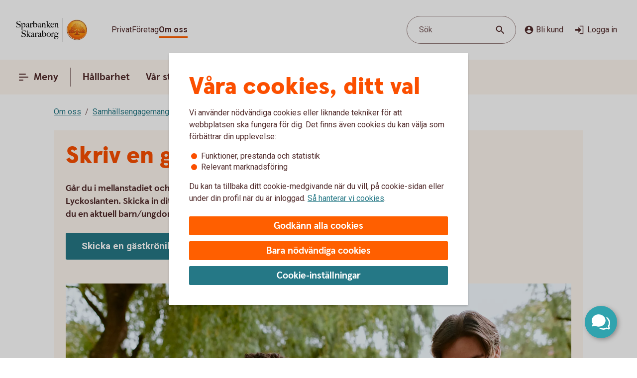

--- FILE ---
content_type: text/html;charset=utf-8
request_url: https://www.sparbankenskaraborg.se/om-oss/samhallsengagemang/lyckoslanten/om-lyckoslanten/skriv-gastkronika-i-lyckoslanten.html
body_size: 14496
content:



<!doctype html>
<html lang="sv">

<head>
    
    <meta http-equiv="content-type" content="text/html; charset=UTF-8"/>
    <meta name="template" content="page"/>
    
    
    
        <script defer="defer" type="text/javascript" src="/.rum/@adobe/helix-rum-js@%5E2/dist/rum-standalone.js"></script>
<script type="application/ld+json">
            {"@context":"https://schema.org","@graph":[{"@type":"BreadcrumbList","itemListElement":[{"@type":"ListItem","position":1,"name":"Om oss","item":"https://www.sparbankenskaraborg.se/om-oss.html"},{"@type":"ListItem","position":2,"name":"Samhällsengagemang","item":"https://www.sparbankenskaraborg.se/om-oss/samhallsengagemang.html"},{"@type":"ListItem","position":3,"name":"Lyckoslanten","item":"https://www.sparbankenskaraborg.se/om-oss/samhallsengagemang/lyckoslanten.html"},{"@type":"ListItem","position":4,"name":"Om Lyckoslanten","item":"https://www.sparbankenskaraborg.se/om-oss/samhallsengagemang/lyckoslanten/om-lyckoslanten.html"},{"@type":"ListItem","position":5,"name":"Skriv gästkrönika i Lyckoslanten","item":"https://www.sparbankenskaraborg.se/om-oss/samhallsengagemang/lyckoslanten/om-lyckoslanten/skriv-gastkronika-i-lyckoslanten.html"}]}]}
        </script>
    

    





    <meta name="site-language" content="sv"/>


<meta name="viewport" content="width=device-width, initial-scale=1.0"/>

<link rel="icon" type="image/png" sizes="32x32" href="/content/dam/assets/favicon-32x32.png"/>
<link rel="icon" type="image/png" sizes="16x16" href="/content/dam/assets/favicon-16x16.png"/>
<link rel="manifest" crossorigin="use-credentials" href="/content/dam/assets/site.webmanifest"/>
<link rel="shortcut icon" href="/content/dam/assets/favicon.ico"/>
<meta name="msapplication-TileColor" content="#da532c"/>
<meta name="msapplication-config" content="/content/dam/assets/browserconfig.xml"/>
<meta name="theme-color" content="#ffffff"/>
























<link rel="preconnect" href="https://fonts.googleapis.com"/>
<link rel="preconnect" href="https://fonts.gstatic.com" crossorigin/>
<link href="https://fonts.googleapis.com/css2?family=Roboto:wght@400;700&display=swap" rel="stylesheet"/>


<meta id="bankId" name="bankId" content="8289"/>
<meta id="siteid" name="siteid" content="8289se"/>

    <meta id="adobe-analytics-data" data-analytics-type="extended" data-analytics-platform="web-public" data-analytics-account="swedbankabseallswedprod" data-analytics-page-name="/om-oss/samhallsengagemang/lyckoslanten/om-lyckoslanten/skriv-gastkronika-i-lyckoslanten" data-analytics-section-name="/om-oss/samhallsengagemang" data-analytics-sitearea-name="samhallsengagemang" data-analytics-language-code="swe"/>


<title> Skriv gästkrönika i Lyckoslanten | Mellanstadiet | Swedbank | Sparbanken Skaraborg </title>

<meta name="description" content="Går du i mellanstadiet och gillar att skriva? Ta chansen att få skriva en gästkrönika i Lyckoslanten. Skicka in ditt bidrag och vinn en bok om du blir utvald."/>
<meta name="title" content="Skriv gästkrönika i Lyckoslanten"/>

<meta id="environment" name="environment" content="production"/>
<meta name="page-actual-content-path" content="/content/sites/savings-banks/8289se/sv/home/om-oss/samhallsengagemang/lyckoslanten/om-lyckoslanten/skriv-gastkronika-i-lyckoslanten"/>
<meta name="language" content="sv"/>

<meta property="og:type" content="swedbank.social"/>

<meta property="og:url" content="https://www.sparbankenskaraborg.se/om-oss/samhallsengagemang/lyckoslanten/om-lyckoslanten/skriv-gastkronika-i-lyckoslanten"/>
<meta property="og:description" content="Går du i mellanstadiet och gillar att skriva? Ta chansen att få skriva en gästkrönika i Lyckoslanten. Skicka in ditt bidrag och vinn en bok om du blir utvald."/>
<meta name="twitter:card" content="summary"/>


<link rel="canonical" href="https://www.sparbankenskaraborg.se/om-oss/samhallsengagemang/lyckoslanten/om-lyckoslanten/skriv-gastkronika-i-lyckoslanten.html"/>



    
<script src="/etc.clientlibs/wcms/clientlibs/external/jquery.lc-dc5e7f18c8d36ac1d3d4753a87c98d0a-lc.min.js"></script>
<script src="/etc.clientlibs/wcms/clientlibs/external/custom-elements.lc-e1407dd2d30939f2b64be1d197c256f3-lc.min.js"></script>





    
<link rel="stylesheet" href="/etc.clientlibs/wcms/components/atoms/icons/help.lc-0acab865d9e760571b67b745f39eb8ab-lc.min.css" type="text/css">
<link rel="stylesheet" href="/etc.clientlibs/wcms/components/shared/help-text.clientlibs.lc-1d730989a20cf51edcc790077f731d3c-lc.min.css" type="text/css">
<link rel="stylesheet" href="/etc.clientlibs/wcms/components/shared/field/clientlibs.lc-48ae0ad84bb3fbaa5f64076dd8548a41-lc.min.css" type="text/css">
<link rel="stylesheet" href="/etc.clientlibs/wcms/components/atoms/icons/chevron.lc-de9eda1b0eb4ea2715abf927fc948c76-lc.min.css" type="text/css">
<link rel="stylesheet" href="/etc.clientlibs/wcms/components/content/form-fields/options/clientlibs.lc-501efd30ea7844bb18528a22412a1169-lc.min.css" type="text/css">
<link rel="stylesheet" href="/etc.clientlibs/wcms/components/atoms/language-selector.lc-a478b049501ff1ab48f04c0ab4cf68ae-lc.min.css" type="text/css">
<link rel="stylesheet" href="/etc.clientlibs/wcms/components/atoms/background.lc-ba3f22299f5d5c16d3e85edb2c6d2af3-lc.min.css" type="text/css">
<link rel="stylesheet" href="/etc.clientlibs/wcms/components/atoms/icons/social.lc-02004968294bb1b43318b3e04e5affe3-lc.min.css" type="text/css">
<link rel="stylesheet" href="/etc.clientlibs/wcms/components/shared/link.clientlibs.lc-e9ef30f98b3b2bd63fd2da7fdde014a1-lc.min.css" type="text/css">
<link rel="stylesheet" href="/etc.clientlibs/wcms/components/atoms/icons/info.lc-6552077d5b456322abffa91cc2009802-lc.min.css" type="text/css">
<link rel="stylesheet" href="/etc.clientlibs/wcms/components/atoms/notification-element.lc-7c78c454e0f9296089cccf71450819ec-lc.min.css" type="text/css">
<link rel="stylesheet" href="/etc.clientlibs/wcms/components/shared/footnotes/clientlibs.lc-9650957194f54a5f41ba0319c77e3a1a-lc.min.css" type="text/css">
<link rel="stylesheet" href="/etc.clientlibs/wcms/components/atoms/icons/disclaimerinfo.lc-cc4a298f5e4531eb6da9097c2f3db6f2-lc.min.css" type="text/css">
<link rel="stylesheet" href="/etc.clientlibs/wcms/components/atoms/icons.lc-bff2f74cc121dfd5fd06adc965b19293-lc.min.css" type="text/css">
<link rel="stylesheet" href="/etc.clientlibs/wcms/components/atoms/icons/arrow/arrow-download.lc-2d11bf2f72394eb5b0c81052c5ecc36e-lc.min.css" type="text/css">
<link rel="stylesheet" href="/etc.clientlibs/wcms/components/atoms/icons/become-a-customer.lc-be2c0a63a27648827623f3716b0447ee-lc.min.css" type="text/css">
<link rel="stylesheet" href="/etc.clientlibs/wcms/components/atoms/icons/search.lc-f10511127205c71c91d537a41e125c63-lc.min.css" type="text/css">
<link rel="stylesheet" href="/etc.clientlibs/wcms/components/atoms/icons/copy.lc-b7b1004db91a40d0ce9a56e58a0dcf36-lc.min.css" type="text/css">
<link rel="stylesheet" href="/etc.clientlibs/wcms/components/atoms/icons/close.lc-e77d0c68b35e9e08ea249755ee5b0c0b-lc.min.css" type="text/css">
<link rel="stylesheet" href="/etc.clientlibs/wcms/components/atoms/icons/delete.lc-d6b04caedad987787df3a0e17a1deb08-lc.min.css" type="text/css">
<link rel="stylesheet" href="/etc.clientlibs/wcms/components/atoms/buttons/icon-button.lc-3cda3435e91aec11853e2c1de9de0883-lc.min.css" type="text/css">
<link rel="stylesheet" href="/etc.clientlibs/wcms/components/atoms/icons/log-in.lc-0251f7289e90b66f741b3cf89a3218ea-lc.min.css" type="text/css">
<link rel="stylesheet" href="/etc.clientlibs/wcms/components/atoms/links/icon-link.lc-c82ee1ed1fa3b9fee39f01fdef2a3243-lc.min.css" type="text/css">
<link rel="stylesheet" href="/etc.clientlibs/wcms/components/atoms/links/global-links.lc-33633360344050c6fb0ba7856114efa3-lc.min.css" type="text/css">
<link rel="stylesheet" href="/etc.clientlibs/wcms/components/atoms/icons/arrow/arrow-filled.lc-3f7cdd177e4d4e5b137fe569b110da01-lc.min.css" type="text/css">
<link rel="stylesheet" href="/etc.clientlibs/wcms/components/dsm/search/search-input.lc-23f8b741379b496c712a6e2195102f13-lc.min.css" type="text/css">
<link rel="stylesheet" href="/etc.clientlibs/wcms/components/dsm/search/search-form.lc-d18ae8d229063749ee13796819b91192-lc.min.css" type="text/css">
<link rel="stylesheet" href="/etc.clientlibs/wcms/components/atoms/buttons/foldout-button.lc-f55bc31bab147ba2392667780c7fca93-lc.min.css" type="text/css">
<link rel="stylesheet" href="/etc.clientlibs/wcms/components/shared/top-menu-modal/clientlibs.lc-bc6b4d2b807a3c687791b17fc71bebbd-lc.min.css" type="text/css">
<link rel="stylesheet" href="/etc.clientlibs/wcms/components/dsm/search/search-button.lc-33b1234bbeccd60bbfc7fe79e8d3990c-lc.min.css" type="text/css">
<link rel="stylesheet" href="/etc.clientlibs/wcms/components/atoms/icons/menu.lc-5e0bcddd9d4220aa7cb7229237ba04fd-lc.min.css" type="text/css">
<link rel="stylesheet" href="/etc.clientlibs/wcms/components/atoms/buttons/navigation-button.lc-27b0d5482429dd1e589c1bfb5807a828-lc.min.css" type="text/css">
<link rel="stylesheet" href="/etc.clientlibs/wcms/components/atoms/icons/arrow/arrow-large.lc-a3aac7258e8048bf90f94b512d653f14-lc.min.css" type="text/css">
<link rel="stylesheet" href="/etc.clientlibs/wcms/components/atoms/icons/external-link.lc-13097844decc3745e689723c3bb5f2f7-lc.min.css" type="text/css">
<link rel="stylesheet" href="/etc.clientlibs/wcms/components/atoms/icons/home.lc-accce51a8701f6cb1ce38f203f93b116-lc.min.css" type="text/css">
<link rel="stylesheet" href="/etc.clientlibs/wcms/components/atoms/icons/arrow/arrow-up.lc-42b70a3b4073bf2417616e2621300665-lc.min.css" type="text/css">
<link rel="stylesheet" href="/etc.clientlibs/wcms/components/atoms/show-more-less.lc-3bc08993cdb4ff9f3e943a1477fb2595-lc.min.css" type="text/css">
<link rel="stylesheet" href="/etc.clientlibs/wcms/components/atoms/icons/breadcrumb.lc-4684e7326308394eca49cf80e3de2a86-lc.min.css" type="text/css">
<link rel="stylesheet" href="/etc.clientlibs/wcms/components/shared/calculator/clientlibs.lc-9c7c99c1fad0fc6a96809be165704271-lc.min.css" type="text/css">
<link rel="stylesheet" href="/etc.clientlibs/wcms/components/atoms/icons/calendar.lc-97a83b30beea9d6c82faa8ad74e5a21f-lc.min.css" type="text/css">
<link rel="stylesheet" href="/etc.clientlibs/wcms/components/content/form-fields/text/clientlibs.lc-fb3e5b8a449b329c9934915e3c7b42e3-lc.min.css" type="text/css">
<link rel="stylesheet" href="/etc.clientlibs/wcms/components/atoms/slider/clientlibs.lc-b386bffa1389801f771a49cf79582856-lc.min.css" type="text/css">
<link rel="stylesheet" href="/etc.clientlibs/wcms/components/atoms/slider-input/clientlibs.lc-7cc7db18146064d0be6dd9557d8cada5-lc.min.css" type="text/css">
<link rel="stylesheet" href="/etc.clientlibs/wcms/components/shared/chipped-search/clientlibs.lc-6404b5bf9e646e1c5733525e1d9dddf3-lc.min.css" type="text/css">
<link rel="stylesheet" href="/etc.clientlibs/wcms/components/shared/table/clientlibs.lc-9fab5bf627835651451f7d69f78fbf0c-lc.min.css" type="text/css">
<link rel="stylesheet" href="/etc.clientlibs/wcms/components/shared/rte/clientlibs.lc-79f1726d27cef26680af09281c1932c2-lc.min.css" type="text/css">
<link rel="stylesheet" href="/etc.clientlibs/core/wcm/components/image/v3/image/clientlibs/site.lc-30313e00669f877069f15dd099f23454-lc.min.css" type="text/css">
<link rel="stylesheet" href="/etc.clientlibs/core/wcm/components/image/v2/image/clientlibs/site.lc-b104a4a85c21511ada13e2c6e7552d37-lc.min.css" type="text/css">
<link rel="stylesheet" href="/etc.clientlibs/wcms/components/atoms/buttons/button.lc-b25ed616dd9f1ea37a673bd61c531a75-lc.min.css" type="text/css">
<link rel="stylesheet" href="/etc.clientlibs/wcms/components/structure/cookie-banner/clientlibs.lc-cae689cf8d7bae14ccffcf392b1ec3ac-lc.min.css" type="text/css">
<link rel="stylesheet" href="/etc.clientlibs/wcms/components/structure/recaptcha/clientlibs.lc-0910511877a29cfbab5e6a7de3755602-lc.min.css" type="text/css">
<link rel="stylesheet" href="/etc.clientlibs/wcms/components/structure/recaptcha-text/clientlibs.lc-1ee1092ce1ebca42d31bbf4fb88008c4-lc.min.css" type="text/css">
<link rel="stylesheet" href="/etc.clientlibs/wcms/components/structure/blocked-by-cookie/clientlibs.lc-c7bf2ead986b15bbd453a95ea95f5063-lc.min.css" type="text/css">
<link rel="stylesheet" href="/etc.clientlibs/wcms/components/atoms/links/button-link.lc-5363b58f6f75ea817f6083e3227843ef-lc.min.css" type="text/css">
<link rel="stylesheet" href="/etc.clientlibs/wcms/components/shared/news-list/clientlibs.lc-6222c444ff0fedea9b1ac555212fc575-lc.min.css" type="text/css">
<link rel="stylesheet" href="/etc.clientlibs/wcms/components/atoms/icons/loader.lc-0f9b56029efb43a5e12b05b477b6f53f-lc.min.css" type="text/css">
<link rel="stylesheet" href="/etc.clientlibs/wcms/components/atoms/icons/check.lc-8fd9196fb8eed87290459a79bcb5ea49-lc.min.css" type="text/css">
<link rel="stylesheet" href="/etc.clientlibs/wcms/components/atoms/chip.lc-c54d148f65c1bb9667e13d28530243b8-lc.min.css" type="text/css">
<link rel="stylesheet" href="/etc.clientlibs/wcms/components/atoms/links/arrow-link.lc-89a4b7e2f6e2b89bae2635bf75e4239a-lc.min.css" type="text/css">
<link rel="stylesheet" href="/etc.clientlibs/wcms/components/atoms/focal-image.lc-c6ce36be901d88708c40bbed6d25e735-lc.min.css" type="text/css">
<link rel="stylesheet" href="/etc.clientlibs/wcms/clientlibs/clientlib-all.lc-5d02078190d8ab9d6450d4277f739dfb-lc.min.css" type="text/css">





    
<script src="/etc.clientlibs/wcms/components/structure/dark-mode/clientlibs.lc-4921e10e6e9f83ca1b71607989413432-lc.min.js"></script>




    
<link rel="stylesheet" href="/etc.clientlibs/wcms/components/structure/dark-mode/clientlibs.lc-9a83bc8d63e67a8a8cc7adf6d5df36ed-lc.min.css" type="text/css">










    
    
    

    
    

</head>










<div data-js="page-content">
    




    








    
    
    

    
    
    
    
    
    
    
    <a class="general-link  jump-to-content" href="#page-content" data-js="jump-to-content" accesskey="s">

        <span>
            Hoppa till huvudinnehåll
            
        </span>

        
        
    </a>



    

    

    






























<header class="top-bar" data-js="top-bar">
    <div class="logo">
        
        
            <a href="/privat.html" title="Sparbanken Skaraborg" target="_top">
                

                <picture>
                    <source srcset="/content/dam/global/brand/logotypes/8289-sparbanken-skaraborg-logo-white.svg" media="(prefers-color-scheme: dark)"/>
                    <img src="/content/dam/global/brand/logotypes/8289-sparbanken-skaraborg-logo-default.svg" height="54.0" width="162.0" alt="Sparbanken Skaraborg logga, länk till startsidan"/>
                </picture>
            </a>
        
    </div>

    
    
    

    <div class="search-button small-screen field" data-js="header-search">

        

        <button type="button" tabindex="0">
            <span>Sök</span>
            <span class="search-icon">
                <icon-search></icon-search>
            </span>
        </button>
    </div>

    
    

    <section class="component search-modal stretch hidden" data-component="header-search-modal">
        <div class="modal" data-js="search-modal-wrapper">
            
    
    
    

    
    
    
    
    
    
    

    <form action="/sok.html" class="search-form" method="get" data-js-search-form>
        
    
    
    
    
    
    
    
    
    
    

    <div class="search-field-wrapper field" data-form-field="drop-down">
        <div class="combo js-select">
            <label aria-label="Sök" for="id-760319861header" id="label-id-760319861header" hidden>Sök</label>

            

            <div class="combobox combobox-list">
                <div class="group">
                    <input id="id-760319861header" type="text" role="combobox" aria-autocomplete="list" autocomplete="off" aria-labelledby="label-id-760319861header" aria-expanded="false" aria-controls="combo-id-760319861header-listbox" name="q" data-js-allow-suggestions="true" class="search-field-input combo-input" data-js="search-field-input" data-js-search-field data-search-endpoint="https://app.swedbank.se/api/content-mgmt/searcher/v1/suggestions/cloud-8289se-sv" data-search-api-key="BvNFdlD6xbaEMjg5Zia6JCuWWyEjEOdy" data-search-url="https://www.sparbankenskaraborg.se/sok.html" data-js-allow-no-value-search="false"/>

                    <span class="search-field-buttons" data-js="search-field-buttons">
                        
                        

                        
    
    
    
    

    <button class="icon-button  clear hidden without-text" type="button" data-js="clear-search-field" aria-label="Radera">

        
        
        
        <icon-close></icon-close>
        
        

        
    </button>


                        <span data-js="search-field-divider" class="divider hidden"></span>

                        
    
    
    
    

    <button class="icon-button  search without-text" type="submit" data-js="search-button" aria-label="Sök">

        
        
        
        
        
        <icon-search></icon-search>

        
    </button>

                    </span>
                </div>

                <ul id="combo-id-760319861header-listbox" role="listbox" data-js-suggestions="" class="suggestions"></ul>
            </div>
        </div>
    </div>

        <div class="popular-search-items" data-js="popular-items">
            
            
    <section class="component headline " data-component="headline">
        <h2 class=" " id="search-items-header">
            Många söker efter
        </h2>
    </section>

            <ul>
                <li>
                    
    
    
    
    
    
    
    <a class="general-link" href="/privat/digitala-tjanster/mobilt-bankid.html" data-analytics-click-track="search-popular">

        
            Mobilt BankID
            
        

        <icon-arrow-large></icon-arrow-large>
        
    </a>

                </li>
            
                <li>
                    
    
    
    
    
    
    
    <a class="general-link" href="/privat/betala-och-overfora/konton/anmal-konto-till-swedbanks-kontoregister.html" data-analytics-click-track="search-popular">

        
            Anmäl konto till kontoregistret
            
        

        <icon-arrow-large></icon-arrow-large>
        
    </a>

                </li>
            
                <li>
                    
    
    
    
    
    
    
    <a class="general-link" href="/privat/livet/familj/dodsfall-dodsbo.html" data-analytics-click-track="search-popular">

        
            Hjälp med dödsboet
            
        

        <icon-arrow-large></icon-arrow-large>
        
    </a>

                </li>
            
                <li>
                    
    
    
    
    
    
    
    <a class="general-link" href="/privat/juridiska-tjanster/fullmakter.html" data-analytics-click-track="search-popular">

        
            Fullmakter
            
        

        <icon-arrow-large></icon-arrow-large>
        
    </a>

                </li>
            
                <li>
                    
    
    
    
    
    
    
    <a class="general-link" href="/privat/spara-och-placera/sparkonton/fastrantekonto.html" data-analytics-click-track="search-popular">

        
            Fasträntekonto
            
        

        <icon-arrow-large></icon-arrow-large>
        
    </a>

                </li>
            </ul>
        </div>
    </form>

        </div>
    </section>


    <div class="wrapper">
        
    
    

    <div role="navigation" aria-label="Målgrupp">
        <ul class="links">
            
            

            
                
                
                <li>
                    
                    
                        
    
    
    
    
    
    
    <a class="general-link  global " href="/privat.html" data-analytics-click-track="menu-header">

        
            Privat
            
        

        
        
    </a>

                    
                </li>
            
                
                
                <li>
                    
                    
                        
    
    
    
    
    
    
    <a class="general-link  global " href="/foretag.html" data-analytics-click-track="menu-header">

        
            Företag
            
        

        
        
    </a>

                    
                </li>
            
                
                
                <li>
                    
                        
    
    
    
    
    
    
    <a class="general-link  global active" href="/om-oss.html" data-analytics-click-track="menu-header" aria-current="page">

        
            Om oss
            
        

        
        
    </a>

                    
                    
                </li>
            
        </ul>
    </div>


        <div class="left">
            <div class="actions">
                
    
    

    <div class="search-button  field" data-js="header-search">

        

        <button type="button" tabindex="0">
            <span>Sök</span>
            <span class="search-icon">
                <icon-search></icon-search>
            </span>
        </button>
    </div>


                <div class="links">
                    <div class="customer" data-js="become-a-customer">

                        
                        
    
    
    
    

    <button class="icon-button" type="button" data-js="customer" data-analytics-click-track="menu-header" aria-haspopup="listbox">

        
        <icon-become-a-customer class="pr-4"></icon-become-a-customer>
        
        
        
        

        Bli kund
    </button>


                        <ul>
                            <li>
                                
    
    
    
    
    
    
    <a class="general-link" href="/privat/bli-kund.html">

        
            Bli privatkund
            
        

        
        
    </a>

                            </li>
                            <li>
                                
    
    
    
    
    
    
    <a class="general-link" href="/foretag/bli-kund.html">

        
            Bli företagskund
            
        

        
        
    </a>

                            </li>
                        </ul>
                    </div>

                    
    
    
    
    
    

    <a class="icon-link" href="https://online.swedbank.se/app/ib/?ns=1&amp;bankId=08289" data-analytics-click-track="menu-header">

        
        
        <icon-log-in class="pr-4"></icon-log-in>
        

        
        Logga in
    </a>

                </div>
            </div>

            
        </div>
    </div>
</header>













<nav class="top-nav " dir="ltr" role="navigation" aria-label="Huvudnavigering" data-js="top-nav">
    <div class="container">
        
        

        
    
    

    <button class="navigation-button  primary menu" data-js="menu-toggle" aria-haspopup="dialog" id="top-menu-modal-content-sites-savings-banks-8289se-sv-data-source-navigation-structure-config-om-oss">

        <icon-menu class="pr-8"></icon-menu>
        <icon-menu-active class="pr-8"></icon-menu-active>

        Meny
    </button>


        <ul class="links" data-js-main-menu data-analytics-click-track-all="menu-subheader">

            
                 
                <li>
                    
    
    
    
    
    
    
    <a class="general-link primary" href="/om-oss/hallbar-utveckling-hallbarhet.html" id="top-nav-content-sites-savings-banks-8289se-sv-data-source-navigation-structure-config-om-oss-hallbarhet">

        
            Hållbarhet
            
        

        
        
    </a>

                    
                </li>
            
                 
                <li>
                    
    
    
    
    
    
    
    <a class="general-link primary" href="/om-oss/sparbanksstiftelsen-skaraborg.html" id="top-nav-content-sites-savings-banks-8289se-sv-data-source-navigation-structure-config-om-oss-var-stiftelse">

        
            Vår stiftelse
            
        

        
        
    </a>

                    
                </li>
            
                 
                <li>
                    
    
    
    
    
    
    
    <a class="general-link primary" href="/om-oss/samhallsengagemang.html" id="top-nav-content-sites-savings-banks-8289se-sv-data-source-navigation-structure-config-om-oss-samhallsengagemang">

        
            Samhällsengagemang
            
        

        
        
    </a>

                    
                </li>
            
                 
                <li>
                    
    
    
    
    
    
    
    <a class="general-link primary" href="/kontakt.html" id="top-nav-content-sites-savings-banks-8289se-sv-data-source-navigation-structure-config-om-oss-kontakta-oss">

        
            Kontakta oss
            
        

        
        
    </a>

                    
                </li>
            
        </ul>

        
    
    
    
    
    

    <a class="icon-link  log-in primary" href="https://online.swedbank.se/app/ib/?ns=1&amp;bankId=08289">

        
        
        <icon-log-in class="pr-4"></icon-log-in>
        

        
        Logga in
    </a>

    </div>
</nav>

<div>
    
    
        
    
    

    
    
    
    
    
    
    
    
    
    

    <div class="top-menu-modal" tabindex="0" role="dialog" aria-modal="true" data-js="top-menu-modal" data-js-id="content-sites-savings-banks-8289se-sv-data-source-navigation-structure-config-om-oss">

        <div class="overlay" data-js="menu-modal-overlay"></div>
        <div class="content" data-js="menu-modal-content">
            <div class="background"></div>
            

            
    
    
    
    

    <button class="icon-button  close without-text" type="button" data-js="top-menu-modal-close" aria-label="Stäng">

        
        
        
        <icon-close></icon-close>
        
        

        
    </button>


            

            
    
    

    <div role="navigation" aria-label="Målgrupp">
        <ul class="links">
            
            

            
                
                
                <li>
                    
                    
                        
    
    
    
    
    
    
    <a class="general-link  global " href="/privat.html" data-analytics-click-track="menu-level0">

        
            Privat
            
        

        
        
    </a>

                    
                </li>
            
                
                
                <li>
                    
                    
                        
    
    
    
    
    
    
    <a class="general-link  global " href="/foretag.html" data-analytics-click-track="menu-level0">

        
            Företag
            
        

        
        
    </a>

                    
                </li>
            
                
                
                <li>
                    
                        
    
    
    
    
    
    
    <a class="general-link  global active" href="/om-oss.html" data-analytics-click-track="menu-level0" aria-current="page">

        
            Om oss
            
        

        
        
    </a>

                    
                    
                </li>
            
        </ul>
    </div>


            

            
    
    

    <div class="search-button  field" data-js="menu-toggle" id="search">

        

        <button type="button" tabindex="0">
            <span>Sök</span>
            <span class="search-icon">
                <icon-search></icon-search>
            </span>
        </button>
    </div>


            

            
            
            
    <section class="component headline " data-component="headline">
        <span class=" as-h1">
            Meny
        </span>
    </section>


            <nav role="navigation" aria-label="Huvudnavigering">
                <ul class="primary-links" data-analytics-click-track-all="menu-item">
                    
                    <li>
                        
    
    
    
    
    
    
    <a class="general-link modal primary" href="/om-oss/hallbar-utveckling-hallbarhet.html" id="top-menu-modal-content-sites-savings-banks-8289se-sv-data-source-navigation-structure-config-om-oss-hallbarhet">

        
            Hållbarhet
            
        

        
        
    </a>

                        
                    </li>
                
                    
                    <li>
                        
    
    
    
    
    
    
    <a class="general-link modal primary" href="/om-oss/sparbanksstiftelsen-skaraborg.html" id="top-menu-modal-content-sites-savings-banks-8289se-sv-data-source-navigation-structure-config-om-oss-var-stiftelse">

        
            Vår stiftelse
            
        

        
        
    </a>

                        
                    </li>
                
                    
                    <li>
                        
    
    
    
    
    
    
    <a class="general-link modal primary" href="/om-oss/samhallsengagemang.html" id="top-menu-modal-content-sites-savings-banks-8289se-sv-data-source-navigation-structure-config-om-oss-samhallsengagemang">

        
            Samhällsengagemang
            
        

        
        
    </a>

                        
                    </li>
                
                    
                    <li>
                        
    
    
    
    
    
    
    <a class="general-link modal primary" href="/kontakt.html" id="top-menu-modal-content-sites-savings-banks-8289se-sv-data-source-navigation-structure-config-om-oss-kontakta-oss">

        
            Kontakta oss
            
        

        
        
    </a>

                        
                    </li>
                </ul>
            </nav>

            <nav role="navigation" aria-label="Genvägar">
                
                    <div class="secondary-links">
                        
                        
    <section class="component headline " data-component="headline">
        <span class=" as-h2" id="id-sparbanken-skaraborg-0">
            Sparbanken Skaraborg
        </span>
    </section>


                        <ul data-analytics-click-track-all="menu-link" aria-labelledby="id-sparbanken-skaraborg-0">
                            
                                
                                <li>
                                    
    
    
    
    
    
    
    <a class="general-link modal secondary" href="/om-oss/organisation.html" aria-label="Organisation, Sparbanken Skaraborg">

        
            Organisation
            
        

        
        
    </a>

                                </li>
                            
                                
                                <li>
                                    
    
    
    
    
    
    
    <a class="general-link modal secondary" href="/om-oss/arbeta-hos-oss.html" aria-label="Jobba hos oss, Sparbanken Skaraborg">

        
            Jobba hos oss
            
        

        
        
    </a>

                                </li>
                            
                                
                                <li>
                                    
    
    
    
    
    
    
    <a class="general-link modal secondary" href="/om-oss/finansiell-information.html" aria-label="Finansiell information, Sparbanken Skaraborg">

        
            Finansiell information
            
        

        
        
    </a>

                                </li>
                            
                                
                                <li>
                                    
    
    
    
    
    
    
    <a class="general-link modal secondary" href="/om-oss/pressrum.html" aria-label="Pressrum, Sparbanken Skaraborg">

        
            Pressrum
            
        

        
        
    </a>

                                </li>
                            
                                
                                <li>
                                    
    
    
    
    
    
    
    <a class="general-link modal secondary" href="/om-oss/sponsring.html" aria-label="Sponsring, Sparbanken Skaraborg">

        
            Sponsring
            
        

        
        
    </a>

                                </li>
                            
                        </ul>
                    </div>
                
            </nav>

            
            <div class="footer ">
                
                    
                

                
            </div>
        </div>
    </div>

    

    
    
    
    

    
    
    
    
    
    
    
    
    
    

    <div class="top-menu-modal" tabindex="0" role="dialog" aria-modal="true" data-js="top-menu-modal" data-js-id="search">

        <div class="overlay" data-js="menu-modal-overlay"></div>
        <div class="content" data-js="menu-modal-content">
            <div class="background"></div>
            

            
    
    
    
    

    <button class="icon-button  close without-text" type="button" data-js="top-menu-modal-close" aria-label="Stäng">

        
        
        
        <icon-close></icon-close>
        
        

        
    </button>


            

            

            
                
                
                <ul class="links">
                    <li>
                        
    
    

    <button class="foldout-button reverse-foldout" data-js="menu-toggle" data-target="top-menu-modal-" id="content-sites-savings-banks-8289se-sv-data-source-navigation-structure-config-om-oss">

        <icon-chevron></icon-chevron>

        Meny

        
    </button>

                    </li>
                </ul>
            

            

            
                <div class="top-menu-search-form" data-component="top-menu-search-form">
                    
    
    
    

    
    
    
    
    
    
    

    <form action="/sok.html" class="search-form" method="get" data-js-search-form>
        
    
    
    
    
    
    
    
    
    
    

    <div class="search-field-wrapper field" data-form-field="drop-down">
        <div class="combo js-select">
            <label aria-label="Sök" for="id-760319861top-menu" id="label-id-760319861top-menu" hidden>Sök</label>

            

            <div class="combobox combobox-list">
                <div class="group">
                    <input id="id-760319861top-menu" type="text" role="combobox" aria-autocomplete="list" autocomplete="off" aria-labelledby="label-id-760319861top-menu" aria-expanded="false" aria-controls="combo-id-760319861top-menu-listbox" name="q" data-js-allow-suggestions="true" class="search-field-input combo-input" data-js="search-field-input" data-js-search-field data-search-endpoint="https://app.swedbank.se/api/content-mgmt/searcher/v1/suggestions/cloud-8289se-sv" data-search-api-key="BvNFdlD6xbaEMjg5Zia6JCuWWyEjEOdy" data-search-url="https://www.sparbankenskaraborg.se/sok.html" data-js-allow-no-value-search="false"/>

                    <span class="search-field-buttons" data-js="search-field-buttons">
                        
                        

                        
    
    
    
    

    <button class="icon-button  clear hidden without-text" type="button" data-js="clear-search-field" aria-label="Radera">

        
        
        
        <icon-close></icon-close>
        
        

        
    </button>


                        <span data-js="search-field-divider" class="divider hidden"></span>

                        
    
    
    
    

    <button class="icon-button  search without-text" type="submit" data-js="search-button" aria-label="Sök">

        
        
        
        
        
        <icon-search></icon-search>

        
    </button>

                    </span>
                </div>

                <ul id="combo-id-760319861top-menu-listbox" role="listbox" data-js-suggestions="" class="suggestions"></ul>
            </div>
        </div>
    </div>

        <div class="popular-search-items" data-js="popular-items">
            
            
    <section class="component headline " data-component="headline">
        <h2 class=" " id="search-items-header">
            Många söker efter
        </h2>
    </section>

            <ul>
                <li>
                    
    
    
    
    
    
    
    <a class="general-link" href="/privat/digitala-tjanster/mobilt-bankid.html" data-analytics-click-track="search-popular">

        
            Mobilt BankID
            
        

        <icon-arrow-large></icon-arrow-large>
        
    </a>

                </li>
            
                <li>
                    
    
    
    
    
    
    
    <a class="general-link" href="/privat/betala-och-overfora/konton/anmal-konto-till-swedbanks-kontoregister.html" data-analytics-click-track="search-popular">

        
            Anmäl konto till kontoregistret
            
        

        <icon-arrow-large></icon-arrow-large>
        
    </a>

                </li>
            
                <li>
                    
    
    
    
    
    
    
    <a class="general-link" href="/privat/livet/familj/dodsfall-dodsbo.html" data-analytics-click-track="search-popular">

        
            Hjälp med dödsboet
            
        

        <icon-arrow-large></icon-arrow-large>
        
    </a>

                </li>
            
                <li>
                    
    
    
    
    
    
    
    <a class="general-link" href="/privat/juridiska-tjanster/fullmakter.html" data-analytics-click-track="search-popular">

        
            Fullmakter
            
        

        <icon-arrow-large></icon-arrow-large>
        
    </a>

                </li>
            
                <li>
                    
    
    
    
    
    
    
    <a class="general-link" href="/privat/spara-och-placera/sparkonton/fastrantekonto.html" data-analytics-click-track="search-popular">

        
            Fasträntekonto
            
        

        <icon-arrow-large></icon-arrow-large>
        
    </a>

                </li>
            </ul>
        </div>
    </form>

                </div>
            

            
            
            

            

            

            
            <div class="footer ">
                

                
            </div>
        </div>
    </div>

</div>



    <div class="wrapper Page" id="wrapper" data-siteconfig-sitename-prop="8289" dir="ltr" data-variables-page="/content/sites/savings-banks/8289se/sv/data-source/variables">

        <main id="page-content" tabindex="-1" data-fw-content>

            <div class="responsivegrid">
                
                



<nav id="breadcrumb" role="navigation" aria-label="Länkstig" data-truncated>

    <ol>
        
        

        <li data-breadcrumb-item>
            
    
    
    
    
    
    
    <a class="general-link  breadcrumb" href="/om-oss.html" data-analytics-click-track="content-breadcrumb">

        <span>
            Om oss
            
        </span>

        
        
    </a>

        </li>

        <li class="truncator hidden" data-truncator aria-hidden="true" aria-label="Visa alla steg i länkstigen">
            <icon-breadcrumb tabindex="0" data-js="breadcrumb-truncate"></icon-breadcrumb>
        </li>

        
    
        
        

        <li data-breadcrumb-item>
            
    
    
    
    
    
    
    <a class="general-link  breadcrumb" href="/om-oss/samhallsengagemang.html" data-analytics-click-track="content-breadcrumb">

        <span>
            Samhällsengagemang
            
        </span>

        
        
    </a>

        </li>

        

        
    
        
        

        <li data-breadcrumb-item>
            
    
    
    
    
    
    
    <a class="general-link  breadcrumb" href="/om-oss/samhallsengagemang/lyckoslanten.html" data-analytics-click-track="content-breadcrumb">

        <span>
            Lyckoslanten
            
        </span>

        
        
    </a>

        </li>

        

        
    
        
        

        <li data-breadcrumb-item>
            
    
    
    
    
    
    
    <a class="general-link  breadcrumb" href="/om-oss/samhallsengagemang/lyckoslanten/om-lyckoslanten.html" data-analytics-click-track="content-breadcrumb">

        <span>
            Om Lyckoslanten
            
        </span>

        
        
    </a>

        </li>

        

        
    
        
        

        

        

        <li>Skriv gästkrönika i Lyckoslanten</li>
    </ol>
</nav>

                
                <div class="root container responsivegrid">

    
    
    
    <div id="container-c0d17f1db9" class="cmp-container">
        
        <div class="container responsivegrid">

    
    <div id="container-edcef6223d" class="cmp-container">
        


<div class="aem-Grid aem-Grid--12 aem-Grid--default--12 ">
    
    <div class="flex-container aem-GridColumn aem-GridColumn--default--12">















<section class="flex-container component template-1-1 background apricot bleed" data-component="flex-container">
    <div class="block-c"><div class="aem-Grid">
    
    <div class="headline aem-GridColumn aem-GridColumn--default--12">




    <section class="component headline " data-component="headline">
        <h1 class="orange ">
            Skriv en gästkrönika i Lyckoslanten
        </h1>
    </section>



</div>
<div class="rte aem-GridColumn aem-GridColumn--default--12">




    <section class="component rte   lead" data-component="rte">
        <div><p>Går du i mellanstadiet och gillar att skriva? Då har du chansen att få skriva en gästkrönika i Lyckoslanten. Skicka in ditt bidrag redan idag. Om din text blir publicerad i tidningen så får du en aktuell barn/ungdomsbok.</p>
</div>
        <footer class="footnotes hidden" aria-label="footnotes" data-js="footnotes-footer"></footer>
    </section>



</div>
<div class="cta aem-GridColumn aem-GridColumn--default--12">




    
    

    
        <section class="component cta button" data-component="cta">
            
            
    
    
    
    
    
    

    <a class="button-link" href="mailto:lyckoslanten@vi.se?subject=Gästkrönika" data-js="button-link" data-analytics-click-track-type="link:cta" data-analytics-click-track="cta" data-trackable-link>

        Skicka en gästkrönika till lyckoslanten@vi.se
        
    </a>

        </section>
    



</div>

    
</div></div>
    <div class="block-c"><div class="aem-Grid">
    
    <div class="imagev3 image aem-GridColumn aem-GridColumn--default--12">




    

    

    
    
    
    
    
    
    
    
    

    
    
    
    
    
    
    

    
    
    
    

    

    <section class="component image cmp-image " data-component="image">

        <figure data-cmp-is="image" data-cmp-widths="314,512,768,1024" data-cmp-dmimage data-cmp-smartcroprendition="Standard" data-cmp-src="https://s7g10.scene7.com/is/image/swedbank/20210921-Swedbank-everyday_DSC2363_final%3AStandard?ts=1740229206085&amp;dpr=off" data-asset-id="d7961eab-77c6-40ce-b637-8d98dd939bbb" id="imagev3-68987e7302" data-cmp-hook-image="imageV3" class="cmp-image" itemscope itemtype="http://schema.org/ImageObject">
            

            
                <picture>
                    <source srcset="https://s7g10.scene7.com/is/image/swedbank/20210921-Swedbank-everyday_DSC2363_final%3AStandard?ts=1740229206085&amp;dpr=off&fmt=webp-alpha"/>

                    <img src="https://s7g10.scene7.com/is/image/swedbank/20210921-Swedbank-everyday_DSC2363_final%3AStandard?ts=1740229206085&dpr=off" data-invalid-image-flag alt="Tre ungdomar som skrattar och tittar på en mobil." class="cmp-image__image auto-width" itemprop="contentUrl" data-cmp-hook-image="image" loading="lazy" srcset="https://s7g10.scene7.com/is/image/swedbank/20210921-Swedbank-everyday_DSC2363_final%3AStandard?ts=1740229206085&amp;dpr=off" sizes="(max-width: 480px) 100vw, (max-width: 768px) 100vw, (min-width: 768px) 100vw, 100vw"/>

                    
                </picture>
            

            
        </figure>
    </section>


</div>

    
</div></div>
</section>
</div>
<div class="headline aem-GridColumn aem-GridColumn--default--12">




    <section class="component headline no-spacing" data-component="headline">
        <h2 class="orange ">
            Några exempel på ämnen för krönika
        </h2>
    </section>



</div>
<div class="rte aem-GridColumn aem-GridColumn--default--12">




    <section class="component rte   " data-component="rte">
        <div><ul><li>Alla borde bli vegetarianer</li><li>Våga säga ifrån!</li><li>Varför får jag inte ha mössa inomhus?</li></ul>
<p>...men en krönika kan ju handla om nästan vad som helst, egentligen.</p>
</div>
        <footer class="footnotes hidden" aria-label="footnotes" data-js="footnotes-footer"></footer>
    </section>



</div>
<div class="rte aem-GridColumn aem-GridColumn--default--12">




    <section class="component rte   " data-component="rte">
        <div><h2>Det här behöver vi från dig</h2>
<p><b>1. Krönika: </b>En personlig text där du utgår från dina egna erfarenheter. Ska vara tankeväckande och/eller underhållande. Vanligtvis skriver man i jag-form och har en poäng som man vill få fram och försöker få till i en rolig eller tänkvärd slutkläm. Försök att hitta ett aktuellt ämne att skriva om, eller skriva om en situation eller upplevelse.<br />
</p>
<p>Några tips:</p>
<ul><li>Var inte rädd för att ha åsikter eller att vara rolig. En krönika ska vara lättläst. Den får gärna vara underhållande, intressant och lite provocerande. Men inte elak mot andra, förstås.</li><li>Var personlig. Använd dig av egna erfarenheter. ”När jag skulle byta skola grät jag mig till sömns varje natt – men det blev bra ändå!” eller ”Igår när jag gick till affären såg jag en tiggare. Synen gjorde mig så ...”</li><li>VIKTIGT: En krönika är ingen faktatext. Skolarbetet om vikingatiden kan inte vara en krönika.</li></ul>
<p>Att leverera: Text på cirka 1500 tecken, inklusive blanksteg.</p>
<p><b>2. Faktaruta om skribenten: </b>Vi vill veta lite mer om avsändaren bakom texten.</p>
<p>Att leverera: Faktaruta som innehåller namn, ålder, skola, intressen och ”min/vår hälsning till Sveriges mellanstadieelever”.</p>
<p><b>3. Lista med tre punkter: </b>Kopplade till ämnet. Det kan vara tips eller en topplista. Till exempel: Till krönika om att vi inte ska slänga så mycket mat – 3 sätt att bli (kli)matsmart. Till krönika om att vara kär i sin idol – 3 bästa låtarna med xxx. Roligast är om tipsen inte är för lika varandra.</p>
<p>Att leverera: 3 tips eller liknande, med max två meningar<br />
på varje tips.</p>
<p><b>4. Foto:</b> Färgbild på skribenten/skribenterna. Närbild eller i halvfigur. Bilden måste vara på mer än 1 MB.</p>
<p>Att leverera: Ett foto på författaren/författarna (ni kan vara flera som skriver en text tillsammans).</p>
</div>
        <footer class="footnotes hidden" aria-label="footnotes" data-js="footnotes-footer"></footer>
    </section>



</div>
<div class="cta aem-GridColumn aem-GridColumn--default--12">




    
    

    
        <section class="component cta button" data-component="cta">
            
            
    
    
    
    
    
    

    <a class="button-link" href="mailto:lyckoslanten@vi.se?subject=Gästkrönika" data-js="button-link" data-analytics-click-track-type="link:cta" data-analytics-click-track="cta" data-trackable-link>

        Skicka en gästkrönika till lyckoslanten@vi.se
        
    </a>

        </section>
    



</div>

    
</div>

    </div>

    
</div>

        
    </div>

</div>

            </div>
        </main>

        

    </div>
</div>



















<section class="component cookie-banner hidden stretch" data-component="cookie-banner" id="component-cookie-banner" data-timestamp="2024-05-20T22:01:00.000+0000" data-endpoint-url="https://www.sparbankenskaraborg.se/data/cookies-config/_jcr_content.model.v2.json" role="status">

    <div class="banner " data-js-banner tabindex="0">
        

        <div class="cookie-container initial hidden" data-cookie-banner="initial">
            <div id="cookie-banner-initial-header">
                <div data-lang="sv">
                    
    <section class="component headline " data-component="headline">
        <h1 class=" ">
            Våra cookies, ditt val
        </h1>
    </section>

                </div>
            </div>

            <div id="cookie-banner-initial-text">
                <div data-lang="sv">
                    
    <section class="component rte   " data-component="rte">
        <div><p>Vi använder nödvändiga cookies eller liknande tekniker för att webbplatsen ska fungera för dig. Det finns även cookies du kan välja som förbättrar din upplevelse:</p>
<ul><li>Funktioner, prestanda och statistik</li><li>Relevant marknadsföring</li></ul>
<p>Du kan ta tillbaka ditt cookie-medgivande när du vill, på cookie-sidan eller under din profil när du är inloggad. <u><a class="go-to-page" href="/bedrageri-och-sakerhet/banksekretess-och-integritet/cookies.html">Så hanterar vi cookies</a></u>. </p>
</div>
        <footer class="footnotes hidden" aria-label="footnotes" data-js="footnotes-footer"></footer>
    </section>

                </div>
            </div>
        </div>

        <div class="cookie-container customize hidden" data-cookie-banner="customize">
            <div id="cookie-banner-customize-header">
                
                <div data-lang="sv">
                    
    <section class="component headline " data-component="headline">
        <h1 class=" ">
            Cookie-inställningar
        </h1>
    </section>

                </div>
            </div>

            <div id="cookie-banner-customize-text">
                <div data-lang="sv">
                    
    <section class="component rte   " data-component="rte">
        <div><p>Du kan ta tillbaka ditt cookie-medgivande när du vill, på cookie-sidan eller under din profil när du är inloggad. <u><a href="/bedrageri-och-sakerhet/banksekretess-och-integritet/cookies.html">Så hanterar vi cookies</a></u>.</p>
</div>
        <footer class="footnotes hidden" aria-label="footnotes" data-js="footnotes-footer"></footer>
    </section>

                </div>
            </div>

            <div class="cookie-form" data-js="category-list">
                
    

    
    
    
    
    
    
    
    
    
    
    
    
    
    

    <div class="field " data-form-field="checkbox">
        <fieldset>
            <legend class="visually-hidden">Cookie-inställningar
                
            </legend>

            

            <ul>
                
                
                
                
                
                
                

                <li>
                    <input name="essent" type="checkbox" id="id-868660175-0" aria-label="Nödvändiga" disabled aria-disabled="true" checked aria-checked="true"/>
                    <label for="id-868660175-0">Nödvändiga</label>
                    <icon-check></icon-check>
                    

                    <p>Behövs för att webbplatsen ska fungera smidigt och säkert och kan inte väljas bort. Möjliggör viktiga funktioner som inloggning och språkval.</p>
                </li>
            
                
                
                
                
                
                
                

                <li>
                    <input name="functi" type="checkbox" id="id-868660175-1" aria-label="Funktioner, prestanda och statistik" aria-disabled="false" aria-checked="false"/>
                    <label for="id-868660175-1">Funktioner, prestanda och statistik</label>
                    <icon-check></icon-check>
                    

                    <p>Behövs för att funktioner och personanpassning ska fungera. Hjälper oss förstå hur webbplatsen används så att vi kan förbättra den. Informationen slås ihop för alla användare och kan aldrig kopplas till just dig. Om du inte godkänner dessa cookies kan vissa funktioner sluta fungera.</p>
                </li>
            
                
                
                
                
                
                
                

                <li>
                    <input name="market" type="checkbox" id="id-868660175-2" aria-label="Relevant marknadsföring" aria-disabled="false" aria-checked="false"/>
                    <label for="id-868660175-2">Relevant marknadsföring</label>
                    <icon-check></icon-check>
                    

                    <p>Hjälper oss att förstå hur du använder våra tjänster så att vi kan skapa förbättrade tips och erbjudanden riktade till dig. En del läggs till av våra partner och kan påverka innehåll och annonser som du ser på andra webbplatser. Om du inte godkänner dessa cookies kommer du att se mindre riktat innehåll.</p>
                </li>
            </ul>
        </fieldset>

        
    </div>

            </div>
        </div>

        <footer>
            <div class="cookie-initial-buttons hidden" data-cookie-buttons="initial">
                
    
    

    <button class="button orange" type="button" id="cookie-banner-initial-accept-all" data-js="accept-cookies">
        Godkänn alla cookies
    </button>

                
    
    

    <button class="button orange" type="button" id="cookie-banner-accept-essentials" data-js="save-custom-cookies">
        Bara nödvändiga cookies
    </button>

                
    
    

    <button class="button turqouise" type="button" id="cookie-banner-initial-customize" data-js="customize-cookies">
        Cookie-inställningar
    </button>

            </div>

            <div class="cookie-customize-buttons hidden" data-cookie-buttons="customize">
                
    
    

    <button class="button orange" type="button" id="cookie-banner-customize-customize" data-js="save-custom-cookies">
        Spara cookie-inställningar
    </button>

            </div>
        </footer>
    </div>

    <div class="cookie-container success hidden" data-cookie-banner="success">
        <div class="content cookie-success-text">
            <span id="cookie-banner-success-text">Vi har sparat dina val.</span>
            
    
    
    
    
    
    
    <a class="general-link  cookie-link" href="https://www.sparbankenskaraborg.se/bedrageri-och-sakerhet/banksekretess-och-integritet/cookies.html" data-js="geoblock-proceed" id="cookie-banner-success-link">

        
            Så hanterar du cookies
            
        

        
        
    </a>

        </div>
    </div>
</section>






    

    <footer dir="ltr">
        





<div class="component footer dynamic-oak" data-component="footer" role="navigation" aria-label="Sidfot">
    <div class="dynamic-oak rose" data-js-dynamic-oak>
        <svg class="small" viewBox="0 0 504 137">
            <path d="M457.87 59.9307C470.29 58.1565 477.584 45.9341 489.412 42.5828C493.552 41.2029 498.283 40.2172 504 39.8229V137H0V101.373C35.4192 102.352 71.2353 112.069 93.5642 132.871C135.16 114.931 106.575 110.595 121.557 94.0352C140.877 78.4615 166.899 69.1961 192.92 67.0276C214.802 68.4075 232.939 56.3823 247.33 40.6115C277.294 7.49274 300.753 -10.8409 347.869 6.90132C360.88 11.4354 372.116 15.5753 382.762 23.4607C397.547 35.4859 400.11 41.2029 423.963 51.8482C434.608 56.1852 446.042 61.1135 457.87 59.9307Z"/>
        </svg>
        <svg class="large" viewBox="0 0 504 68" preserveAspectRatio="none">
            <path d="M504 68V40.0166C501.199 39.4166 497.599 40.5166 497.599 40.5166C491.297 42.0166 486.997 46.5166 480.795 45.7166C474.994 44.9166 470.093 41.1166 465.492 37.6166C455.29 29.6166 454.79 28.1166 449.089 20.5166C444.888 15.4166 439.987 12.0166 434.286 8.31661C413.682 -5.98339 400.079 0.0166063 381.676 12.3166C372.874 18.2166 362.572 21.7166 352.17 18.5166C339.367 16.3166 325.665 17.7166 314.462 22.8166C305.161 28.9166 318.463 34.6166 296.159 38.2166C279.155 11.8166 228.545 1.21658 206.041 11.4166C195.839 16.0166 188.037 38.7166 182.036 42.1166C176.235 39.9166 169.934 36.7166 163.632 35.6166C159.432 34.6166 157.631 36.9166 155.131 39.4166C145.629 50.2166 143.228 51.8166 132.326 46.7166C101.32 21.2166 91.7182 35.0166 62.3123 48.9166C57.4114 50.6166 52.4104 51.3166 47.2094 50.0166C32.4064 46.1166 20.204 50.5166 8.90179 58.0166C7.10143 59.2166 3.60071 62.2166 0 65.6166V68H504Z"/>
        </svg>
    </div>

    <div class="content background rose">
        <h1 class="screen-reader-only">Sidfot</h1>

        <div class="columns">
            
    
    
    
        <section class="column">
            
    <section class="component headline " data-component="headline">
        <h2 class=" ">
            Hitta snabbt
        </h2>
    </section>


            <ul>
                <li>
                    
    
    
    
    
    
    
    <a class="general-link  footer-link" href="/kontakt.html" target="_self" data-analytics-click-track="footer">

        
            Kundservice
            
        

        
        
    </a>

                </li>
            
                <li>
                    
    
    
    
    
    
    
    <a class="general-link  footer-link" href="/bedrageri-och-sakerhet/sparrhjalp.html" target="_self" data-analytics-click-track="footer">

        
            Spärrhjälp
            
        

        
        
    </a>

                </li>
            
                <li>
                    
    
    
    
    
    
    
    <a class="general-link  footer-link" href="/kontakt/vara-kontor.html" target="_self" data-analytics-click-track="footer">

        
            Hitta bankkontor
            
        

        
        
    </a>

                </li>
            
                <li>
                    
    
    
    
    
    
    
    <a class="general-link  footer-link" href="/privat/bli-kund.html" target="_self" data-analytics-click-track="footer">

        
            Bli kund
            
        

        
        
    </a>

                </li>
            
                <li>
                    
    
    
    
    
    
    
    <a class="general-link  footer-link" href="/privat/rantor-priser-och-kurser.html" target="_self" data-analytics-click-track="footer">

        
            Priser, räntor och kurser
            
        

        
        
    </a>

                </li>
            </ul>
        </section>
    

            
    
    
    
        <section class="column">
            
    <section class="component headline " data-component="headline">
        <h2 class=" ">
            Om oss
        </h2>
    </section>


            <ul>
                <li>
                    
    
    
    
    
    
    
    <a class="general-link  footer-link" href="/om-oss.html" target="_self" data-analytics-click-track="footer">

        
            Om Sparbanken Skaraborg
            
        

        
        
    </a>

                </li>
            
                <li>
                    
    
    
    
    
    
    
    <a class="general-link  footer-link" href="/om-oss/hallbar-utveckling-hallbarhet.html" target="_self" data-analytics-click-track="footer">

        
            Hållbarhet
            
        

        
        
    </a>

                </li>
            
                <li>
                    
    
    
    
    
    
    
    <a class="general-link  footer-link" href="/om-oss/samhallsengagemang.html" target="_self" data-analytics-click-track="footer">

        
            Samhällsengagemang
            
        

        
        
    </a>

                </li>
            
                <li>
                    
    
    
    
    
    
    
    <a class="general-link  footer-link" href="/om-oss/pressrum.html" target="_self" data-analytics-click-track="footer">

        
            Press
            
        

        
        
    </a>

                </li>
            
                <li>
                    
    
    
    
    
    
    
    <a class="general-link  footer-link" href="/om-oss/sparbanksstiftelsen-skaraborg.html" target="_self" data-analytics-click-track="footer">

        
            Vår ägare - Sparbanksstiftelsen
            
        

        
        
    </a>

                </li>
            </ul>
        </section>
    

            
    
    
    
        <section class="column">
            
    <section class="component headline " data-component="headline">
        <h2 class=" ">
            Säkerhet och integritet
        </h2>
    </section>


            <ul>
                <li>
                    
    
    
    
    
    
    
    <a class="general-link  footer-link" href="#" target="same-window" data-analytics-click-track="footer" data-cookie-link="cookie-withdraw">

        
            Ta tillbaka cookie-medgivande
            
        

        
        
    </a>

                </li>
            
                <li>
                    
    
    
    
    
    
    
    <a class="general-link  footer-link" href="/bedrageri-och-sakerhet/banksekretess-och-integritet/cookies.html" target="_self" data-analytics-click-track="footer">

        
            Så hanterar vi cookies
            
        

        
        
    </a>

                </li>
            
                <li>
                    
    
    
    
    
    
    
    <a class="general-link  footer-link" href="/bedrageri-och-sakerhet/banksekretess-och-integritet/behandling-av-personuppgifter.html" target="_self" data-analytics-click-track="footer">

        
            Behandling av personuppgifter
            
        

        
        
    </a>

                </li>
            
                <li>
                    
    
    
    
    
    
    
    <a class="general-link  footer-link" href="/bedrageri-och-sakerhet.html" target="_self" data-analytics-click-track="footer">

        
            Bedrägeri och säkerhet
            
        

        
        
    </a>

                </li>
            </ul>
        </section>
    

            
    
    
    
        <section class="column">
            
    <section class="component headline " data-component="headline">
        <h2 class=" ">
            Om webbplatsen
        </h2>
    </section>


            <ul>
                <li>
                    
    
    
    
    
    
    
    <a class="general-link  footer-link" href="/om-webbplatsen/rekommenderade-webblasare.html" target="_self" data-analytics-click-track="footer">

        
            Rekommenderade webbläsare
            
        

        
        
    </a>

                </li>
            
                <li>
                    
    
    
    
    
    
    
    <a class="general-link  footer-link" href="/om-webbplatsen/anvandarvillkor.html" target="_self" data-analytics-click-track="footer">

        
            Användarvillkor
            
        

        
        
    </a>

                </li>
            
                <li>
                    
    
    
    
    
    
    
    <a class="general-link  footer-link" href="/sitemap.html" target="_self" data-analytics-click-track="footer">

        
            Sajtkarta
            
        

        
        
    </a>

                </li>
            </ul>
        </section>
    

        </div>

        <div class="bottom ">
            

            <div class="social-media">
                <h2 id="social-media" aria-label="Följ oss i sociala medier"></h2>

                <ul aria-labelledby="social-media">
                    <li>
                        <a href="https://www.instagram.com/sparbanken.skaraborg/" target="_blank" aria-label="Instagram" class="instagram" data-analytics-click-track="footer" data-js-social-media="true">
                            <icon-social type="instagram"></icon-social>
                        </a>
                    </li>
<li>
                        <a href="https://www.instagram.com/sparbankenskaraborg.se/" target="_blank" aria-label="Facebook" class="facebook" data-analytics-click-track="footer" data-js-social-media="true">
                            <icon-social type="facebook"></icon-social>
                        </a>
                    </li>
<li>
                        <a href="https://se.linkedin.com/company/sparbanken-skaraborg" target="_blank" aria-label="LinkedIn" class="linkedin" data-analytics-click-track="footer" data-js-social-media="true">
                            <icon-social type="linkedin"></icon-social>
                        </a>
                    </li>

                </ul>
            </div>

            <div class="copyright">© Sparbanken Skaraborg (publ)</div>
        </div>
    </div>
</div>



    </footer>

    
    
    

    

    
    
<script src="/etc.clientlibs/wcms/clientlibs/external/js-cookie.lc-14d48979dad55cc511f867983066780d-lc.min.js"></script>
<script src="/etc.clientlibs/wcms/components/structure/event-controller.lc-54b82961c0ca03c28d428004c6533121-lc.min.js"></script>
<script src="/etc.clientlibs/wcms/clientlibs/event-controller.lc-54b82961c0ca03c28d428004c6533121-lc.min.js"></script>
<script src="/etc.clientlibs/wcms/clientlibs/editing-mode-controller.lc-8bbae530bd4bd7ef4e9b674fd6a924fe-lc.min.js"></script>
<script src="/etc.clientlibs/wcms/clientlibs/external/clipboard-js.lc-1278bec9125833f28c1e5d610748eee0-lc.min.js"></script>
<script src="/etc.clientlibs/wcms/clientlibs/clientlib-wcms-util.lc-a615b61da3b0384de9fad37d651e5511-lc.min.js"></script>
<script src="/etc.clientlibs/wcms/components/structure/external-pdo-link-changer.lc-46d1ccbfd46179e8faa1454c64b43309-lc.min.js"></script>
<script src="/etc.clientlibs/wcms/components/atoms/icons/help.lc-709089a18d28e8401cd23e027bdcb9c6-lc.min.js"></script>
<script src="/etc.clientlibs/wcms/components/shared/help-text.clientlibs.lc-0664f5dce1ab251c2f84cc83108517d2-lc.min.js"></script>
<script src="/etc.clientlibs/wcms/clientlibs/granite-i18n.lc-683388119c5271fd1496a2059aecc179-lc.min.js"></script>
<script src="/etc.clientlibs/wcms/components/shared/field/clientlibs.lc-4bdba8c360094b5d8c4976074f449c5c-lc.min.js"></script>
<script src="/etc.clientlibs/wcms/components/atoms/icons/chevron.lc-361f9fae4a7c1238d89ca7e7095e056a-lc.min.js"></script>
<script src="/etc.clientlibs/wcms/components/content/form-fields/options/clientlibs.lc-3a6004c1d80f74fb43867dcb22ea0b77-lc.min.js"></script>
<script src="/etc.clientlibs/wcms/components/atoms/language-selector.lc-db458b5a01d3c6a41ed557958b19fbbf-lc.min.js"></script>
<script src="/etc.clientlibs/wcms/components/atoms/icons/social.lc-aa8d1119458e69cc3855e3c64f2e05b2-lc.min.js"></script>
<script src="/etc.clientlibs/wcms/clientlibs/cookie-links.lc-cd7c83a211a41267754aaff545c1b687-lc.min.js"></script>
<script src="/etc.clientlibs/wcms/clientlibs/links-dropdown.lc-93c761c6ba674a34aae9ab6f87c45f42-lc.min.js"></script>
<script src="/etc.clientlibs/wcms/components/shared/link.clientlibs.lc-f0a4f8093b6026ec340424a0f32a2961-lc.min.js"></script>
<script src="/etc.clientlibs/wcms/components/atoms/icons/error.lc-0581efa8bf304427d77c7a1d8d582e44-lc.min.js"></script>
<script src="/etc.clientlibs/wcms/components/atoms/icons/alert.lc-4b76c7e21947b52e48f1adf1ceecf149-lc.min.js"></script>
<script src="/etc.clientlibs/wcms/components/atoms/icons/info.lc-d861eed525b562a6e969284440982533-lc.min.js"></script>
<script src="/etc.clientlibs/wcms/components/atoms/notification-element.lc-9e90a947e20ca8ca7886f6f0a80df802-lc.min.js"></script>
<script src="/etc.clientlibs/wcms/components/shared/footnotes/clientlibs.lc-9f78bf03bc6e89524a3a0ffb1607cdbd-lc.min.js"></script>
<script src="/etc.clientlibs/wcms/components/atoms/icons/disclaimeralert.lc-4833f5ce66b001536697a2146f567ff3-lc.min.js"></script>
<script src="/etc.clientlibs/wcms/components/atoms/icons/disclaimerinfo.lc-9edf9e4362495ee01584940a779a0657-lc.min.js"></script>
<script src="/etc.clientlibs/wcms/components/atoms/icons/collaboration-logo.lc-6fe8f5ffd8aa2ddb8b08e8f9d933049c-lc.min.js"></script>
<script src="/etc.clientlibs/wcms/components/atoms/icons/arrow/arrow-download.lc-7dae4e03efca49357c16e0b86fb05ab0-lc.min.js"></script>
<script src="/etc.clientlibs/wcms/components/atoms/icons/become-a-customer.lc-ea132fb4ced92cd66dc0ce5e0f9b23e4-lc.min.js"></script>
<script src="/etc.clientlibs/wcms/components/atoms/icons/search.lc-894e7e87c1770f1557994d8d1a6f051d-lc.min.js"></script>
<script src="/etc.clientlibs/wcms/components/atoms/icons/copy.lc-782769653a426ee7fc058e091640c3a9-lc.min.js"></script>
<script src="/etc.clientlibs/wcms/components/atoms/icons/close.lc-c3ff1695c20a20d093624256748d3ce1-lc.min.js"></script>
<script src="/etc.clientlibs/wcms/components/atoms/icons/delete.lc-4b377a8c16c0e51ab9561cfcc1c97f60-lc.min.js"></script>
<script src="/etc.clientlibs/wcms/clientlibs/granite-utils.lc-9bd60a92aa23e74dad5d1ac1aef1e785-lc.min.js"></script>
<script src="/etc.clientlibs/wcms/components/atoms/icons/log-in.lc-8a4335edc1aaaf9b2722ad4df7bdead7-lc.min.js"></script>
<script src="/etc.clientlibs/wcms/components/atoms/icons/arrow/arrow-filled.lc-84d800aca1d6c937964e61cbf85ab475-lc.min.js"></script>
<script src="/etc.clientlibs/wcms/components/dsm/search/search-input.lc-fb5bd3a15ce8cec96da7503d187f4541-lc.min.js"></script>
<script src="/etc.clientlibs/wcms/components/dsm/search/search-form.lc-d7342c7fcdfa621c47411605271e9abd-lc.min.js"></script>
<script src="/etc.clientlibs/wcms/components/shared/top-menu-modal/clientlibs.lc-53151da57d476953e03c8e3ead42b9a3-lc.min.js"></script>
<script src="/etc.clientlibs/wcms/components/dsm/search/search-button.lc-c68a67a81df3015b9d73d6d1c3ed2017-lc.min.js"></script>
<script src="/etc.clientlibs/wcms/components/atoms/icons/menu.lc-d6cb7ded7d6ab73ae40e4e6539eaedcf-lc.min.js"></script>
<script src="/etc.clientlibs/wcms/components/atoms/icons/arrow/arrow-large.lc-478480214d8c08a6336d456aa3ea9282-lc.min.js"></script>
<script src="/etc.clientlibs/wcms/components/atoms/icons/external-link.lc-7f13f2c93c879dbdc362f0209619c903-lc.min.js"></script>
<script src="/etc.clientlibs/wcms/components/atoms/icons/home.lc-30afa104c707976c0d07bd5c52c8841b-lc.min.js"></script>
<script src="/etc.clientlibs/wcms/components/atoms/icons/arrow/arrow-up.lc-b28a345ae8b52cd1fa7aa3af430c52d5-lc.min.js"></script>
<script src="/etc.clientlibs/wcms/components/atoms/show-more-less.lc-31eb50473c210b78c8abb1aa9301ba0e-lc.min.js"></script>
<script src="/etc.clientlibs/wcms/components/atoms/links/text-link.lc-3916e21a1d30fd921400b291c6532f63-lc.min.js"></script>
<script src="/etc.clientlibs/wcms/components/atoms/icons/breadcrumb.lc-ad98dfebfd4491a6fbbfa0b2c2d44bba-lc.min.js"></script>
<script src="/etc.clientlibs/wcms/clientlibs/general-cookie.lc-47ce51a97728ae0dc151214e3659c194-lc.min.js"></script>
<script src="/etc.clientlibs/wcms/clientlibs/calculators.lc-1a7a38a36b39d3be86350fccadcf0830-lc.min.js"></script>
<script src="/etc.clientlibs/wcms/components/atoms/icons/calendar.lc-32027b62efd82ea84ef45d7b359d4fb2-lc.min.js"></script>
<script src="/etc.clientlibs/wcms/components/content/form-fields/text/clientlibs.lc-33299e768ff6eab8822f612e3f68255c-lc.min.js"></script>
<script src="/etc.clientlibs/wcms/components/atoms/slider/clientlibs.lc-35bcfa59df692fa693b11283df16f6a6-lc.min.js"></script>
<script src="/etc.clientlibs/wcms/components/atoms/slider-input/clientlibs.lc-f912accd14eeec5e8f71457d623c3f48-lc.min.js"></script>
<script src="/etc.clientlibs/wcms/components/shared/branch-office/clientlibs.lc-bd12d7d8c523c019c136d5fbae858875-lc.min.js"></script>
<script src="/etc.clientlibs/wcms/components/atoms/icons/bullet-check.lc-c97a6c793a6e200c1018ebb550514f57-lc.min.js"></script>
<script src="/etc.clientlibs/wcms/components/shared/table/clientlibs.lc-3225604187e51a2cad24e03dcad2c41b-lc.min.js"></script>
<script src="/etc.clientlibs/wcms/components/shared/rte/clientlibs.lc-42c36d8490adfe31680591de0d51ec2c-lc.min.js"></script>
<script src="/etc.clientlibs/core/wcm/components/image/v3/image/clientlibs/site.lc-bc8f7a99ab6173df84eb42ac5bbceb76-lc.min.js"></script>
<script src="/etc.clientlibs/core/wcm/components/image/v2/image/clientlibs/site.lc-229bd0100d6215b69b6a5534e4889492-lc.min.js"></script>
<script src="/etc.clientlibs/wcms/components/structure/cookie-banner/clientlibs.lc-56f96b7ff047e0040e0ba836138eb3eb-lc.min.js"></script>
<script src="/etc.clientlibs/wcms/components/structure/recaptcha/clientlibs.lc-cad63706a7efada3b9c30e7cee6eaadc-lc.min.js"></script>
<script src="/etc.clientlibs/wcms/components/structure/recaptcha-text/clientlibs.lc-9801bd06ff2ef57b69b357d7fe77bd13-lc.min.js"></script>
<script src="/etc.clientlibs/wcms/components/atoms/icons/interest-rate.lc-fb5c8b4394b60b6185afda46862d5bde-lc.min.js"></script>
<script src="/etc.clientlibs/wcms/components/atoms/icons/loader.lc-e6fa67296fafb271b61b54f86d7ffd1b-lc.min.js"></script>
<script src="/etc.clientlibs/wcms/components/atoms/icons/check.lc-e488f18f9ee8e90711dee85ce4764055-lc.min.js"></script>
<script src="/etc.clientlibs/wcms/components/atoms/chip.lc-69f2fbaf3d7e9df798e78acb807b5d8a-lc.min.js"></script>
<script src="/etc.clientlibs/wcms/clientlibs/visited-links.lc-78ffedf0012d270c563ee403eddae97c-lc.min.js"></script>
<script src="/etc.clientlibs/wcms/clientlibs/search.lc-93fce101e71f3f5e4297a30fd37a8b40-lc.min.js"></script>
<script src="/etc.clientlibs/wcms/clientlibs/search-extender.lc-71fc4bb9e896415efe5b8223de915387-lc.min.js"></script>
<script src="/etc.clientlibs/wcms/clientlibs/va-links.lc-7649f3edfe070816d663e70924084df2-lc.min.js"></script>
<script src="/etc.clientlibs/wcms/components/shared/campaign-tracking/clientlibs.lc-db58a0559334a2c32361c2feba1464a9-lc.min.js"></script>
<script src="/etc.clientlibs/wcms/components/atoms/focal-image.lc-f1bb7da6e50b59c8c9f497384d415b8e-lc.min.js"></script>
<script src="/etc.clientlibs/wcms/clientlibs/clientlib-all.lc-719ecaf6754b4e49aeabf30e3b44d83c-lc.min.js"></script>




    
    
    
<script src="/etc.clientlibs/wcms/clientlibs/external/polyfills.lc-ff04c0a9eeb1a25463af0bccc53954ba-lc.min.js"></script>




    
    




<div data-component="adobe-analytics" data-cookie-category="functional">
    
    
    

    

    <div data-script="&lt;script src=&#34;/etc.clientlibs/wcms/external/scripts/js/analytics/datalayer/sb-datalayer.lc-7eb6844e04a024a4ec8e2718b4892009-lc.min.js&#34;>&lt;/script>
"></div>

    <div data-script="&lt;script src=&#34;/etc.clientlibs/wcms/external/scripts/js/analytics/datalayer/triggers.lc-b63ef30fc58cc4a5eed936b30f791d7d-lc.min.js&#34;>&lt;/script>
"></div>
</div>


    














    





<div data-component="virtual-assistant" data-va-apiurl="https://app.swedbank.se/" data-va-apikey="Pk95brASO1wrXPDNPPn6s9QJJFTdRpd8">

    
    
<script src="/etc.clientlibs/wcms/clientlibs/external/virtual-assistant.lc-686f6166c09df47c082e0541351a1e75-lc.min.js"></script>



    
    
<script src="/etc.clientlibs/wcms/clientlibs/external/virtual-assistant/init.lc-8d86ad7ab6904804723cf00c63c93f55-lc.min.js"></script>



</div>







</body>
</html>


--- FILE ---
content_type: application/javascript;charset=utf-8
request_url: https://www.sparbankenskaraborg.se/etc.clientlibs/wcms/components/shared/campaign-tracking/clientlibs.lc-db58a0559334a2c32361c2feba1464a9-lc.min.js
body_size: -278
content:
var CampaignTracking;
(function(l){var d=WcmsFunctions.getURLQueryParamByName("gclid",window.location.search),f=WcmsFunctions.getURLQueryParamByName("campaigncode",window.location.search),g=function(){var b=/^[A-Za-z\d_-]*$/;return d?b.test(d):!1},h=function(){var b=/^S-0000SW-WA-\d{4}$/;return b?b.test(f):!1};l.init=function(b){$(b).find("a").each(function(k,c){var a=$(c).attr("href");if(a){c=$(c);k=c.attr;if(g()||h()){var e=[];g()&&e.push("".concat("gclid","\x3d").concat(d));h()&&e.push("".concat("campaigncode","\x3d").concat(f));
a=0<=a.indexOf("?")?a+"\x26":a+"?";a=(a+=e.join("\x26"))||"#"}k.call(c,"href",a)}})}})(CampaignTracking||(CampaignTracking={}));

--- FILE ---
content_type: application/javascript;charset=utf-8
request_url: https://www.sparbankenskaraborg.se/etc.clientlibs/wcms/components/atoms/icons/bullet-check.lc-c97a6c793a6e200c1018ebb550514f57-lc.min.js
body_size: 488
content:
var __extends=this&&this.__extends||function(){var e=function(c,b){e=Object.setPrototypeOf||{__proto__:[]}instanceof Array&&function(a,f){a.__proto__=f}||function(a,f){for(var d in f)Object.prototype.hasOwnProperty.call(f,d)&&(a[d]=f[d])};return e(c,b)};return function(c,b){function a(){this.constructor=c}if("function"!==typeof b&&null!==b)throw new TypeError("Class extends value "+String(b)+" is not a constructor or null");e(c,b);c.prototype=null===b?Object.create(b):(a.prototype=b.prototype,new a)}}(),
__spreadArray=this&&this.__spreadArray||function(e,c,b){if(b||2===arguments.length)for(var a=0,f=c.length,d;a<f;a++)!d&&a in c||(d||(d=Array.prototype.slice.call(c,0,a)),d[a]=c[a]);return e.concat(d||Array.prototype.slice.call(c))},BulletCheckIcon=function(e){function c(){var b=e.call(this)||this,a=b.getAttribute("additionalClass");a=__spreadArray(["icon"],a?[a]:[],!0).join(" ");b.innerHTML='\n            \x3csvg class\x3d"'.concat(a,'" aria-hidden\x3d"true" role\x3d"graphics-symbol" viewBox\x3d"0 0 22 18"\x3e\n                \x3cpath d\x3d"M8.52135 18L0.594084 10.0234C0.21478 9.63975 0.00204871 9.1349 1.3813e-05 8.58967C-0.00196509 8.06463 0.208759 7.53959 0.58405 7.1761C0.95934 6.79242 1.46909 6.57028 2.00092 6.57028C2.53476 6.57028 3.04451 6.77222 3.42382 7.15591L8.40093 12.1438L18.4354 0.714068C18.604 0.512129 18.8127 0.350578 19.0476 0.229415C19.2804 0.108252 19.5372 0.0274774 19.8001 0.00728355C20.063 -0.0129103 20.328 0.00728341 20.5788 0.0880588C20.8297 0.168834 21.0625 0.310191 21.2652 0.471742C21.4699 0.633293 21.6405 0.855424 21.7669 1.09775C21.8913 1.31988 21.9676 1.5824 21.9917 1.84492C22.0158 2.12764 21.9877 2.39016 21.9074 2.63248C21.8271 2.895 21.6967 3.13733 21.5261 3.33927L21.3856 3.46043L8.52135 18Z"/\x3e\n            \x3c/svg\x3e');
return b}__extends(c,e);return c}(HTMLElement);if("customElements"in window){var element="icon-bullet-check";customElements.get(element)||customElements.define(element,BulletCheckIcon)};